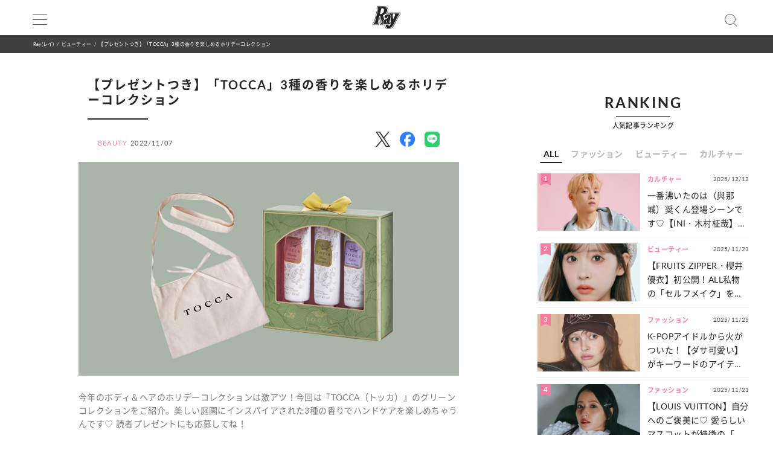

--- FILE ---
content_type: text/html; charset=UTF-8
request_url: https://ray-web.jp/272749
body_size: 12194
content:
<script> dataLayer = [{ 'category': 'ビューティー', }]; </script><!DOCTYPE html><html lang="ja"><head>
<link rel="dns-prefetch" href="//securepubads.g.doubleclick.net">
<link rel="dns-prefetch" href="//ray-web.jp">
<link rel="dns-prefetch" href="//cdn.jsdelivr.net">
<link rel="dns-prefetch" href="//fonts.googleapis.com">
<link rel="dns-prefetch" href="//cdnjs.cloudflare.com">
<link rel="dns-prefetch" href="//unpkg.com">
<link rel="dns-prefetch" href="//polyfill.io">
<link rel="dns-prefetch" href="//cdn.ray-web.jp">
<link rel="dns-prefetch" href="//schema.org">
<link rel="dns-prefetch" href="//www.googletagmanager.com">
<link rel="dns-prefetch" href="//pagead2.googlesyndication.com">
<link rel="dns-prefetch" href="//www.clarity.ms">
<link rel="dns-prefetch" href="//twitter.com">
<link rel="dns-prefetch" href="//www.facebook.com">
<link rel="dns-prefetch" href="//line.me">
<link rel="dns-prefetch" href="//docs.google.com">
<link rel="dns-prefetch" href="//re.trigs-sockets.com">
<link rel="dns-prefetch" href="//adjs.ust-ad.com">
<link rel="dns-prefetch" href="//liff.line.me">
<link rel="dns-prefetch" href="//www.amazon.co.jp">
<link rel="dns-prefetch" href="//www.instagram.com">
<link rel="dns-prefetch" href="//www.tiktok.com">
<link rel="dns-prefetch" href="//www.youtube.com">
<link rel="dns-prefetch" href="//www.donuts.ne.jp">
<link rel="dns-prefetch" href="//track.affiliate-b.com"><script async src="https://securepubads.g.doubleclick.net/tag/js/gpt.js" defer></script><script> var imobile_gam_slots = []; window.googletag = window.googletag || {cmd: []}; googletag.cmd.push(function() { imobile_gam_slots.push(googletag.defineSlot('/9176203,22490557225/1831975', [[320, 50], [320, 120], [320, 180], [320, 100]], 'div-gpt-ad-1692599765394-0').addService(googletag.pubads())); imobile_gam_slots.push(googletag.defineSlot('/9176203,22490557225/1831977', [[320, 70], [320, 50], [320, 100]], 'div-gpt-ad-1692599824655-0').addService(googletag.pubads())); imobile_gam_slots.push(googletag.defineSlot('/9176203,22490557225/1831979', [[200, 200], [300, 280], [300, 250], [300, 300], 'fluid', [320, 180], [250, 250], [336, 280], [300, 600], [240, 400]], 'div-gpt-ad-1692599884139-0').addService(googletag.pubads())); imobile_gam_slots.push(googletag.defineSlot('/9176203,22490557225/1858988', [[320, 50], [320, 100]], 'div-gpt-ad-1716256170656-0').addService(googletag.pubads())); googletag.pubads().enableSingleRequest(); googletag.pubads().disableInitialLoad(); googletag.pubads().collapseEmptyDivs(); googletag.enableServices(); }); window.addEventListener('DOMContentLoaded', function(event) { googletag.cmd.push(function() { if (!imobile_gam_slots) return; googletag.pubads().refresh(imobile_gam_slots); }); }); </script><meta charset="utf-8"><meta name="viewport" content="width=device-width, initial-scale=1"><meta name="ahrefs-site-verification" content="fc30181cd31bd6296a16de5bf4f5dd5b921b71e94ae7fb6d0108f91934345865"><meta name="msvalidate.01" content="5184626646249F85997AF3403293B858" /><meta http-equiv="X-UA-Compatible" content="IE=edge"><meta name="csrf-param" content="authenticity_token" /><meta name="referrer" content="no-referrer-when-downgrade"/><meta name="copyright" content="Copyright DONUTS Co., Ltd."><meta name="author" content="株式会社 DONUTS"><meta name="google-site-verification" content="p5k57dtvNlyHONdHcLNxILkMFAkqRLgQfHeVNPZ0Xa8" /><title>【プレゼントつき】「TOCCA」3種の香りを楽しめるホリデーコレクション | Ray(レイ)</title><link rel="canonical" href="https://ray-web.jp/272749"/><link rel="shortcut icon" type="image/x-icon" href="/static/img/favicon.ico" /><script src="https://cdn.jsdelivr.net/npm/jquery@3.6.4/dist/jquery.min.js" defer></script><script src="https://cdn.jsdelivr.net/npm/@splidejs/splide@4.1.4/dist/js/splide.min.js" defer></script><link href="https://cdn.jsdelivr.net/npm/@splidejs/splide@4.1.4/dist/css/splide.min.css" rel="stylesheet"><link rel="stylesheet" type="text/css" href="//cdn.jsdelivr.net/jquery.slick/1.6.0/slick.css"/><link rel="stylesheet" type="text/css" href="//cdn.jsdelivr.net/npm/slick-carousel@1.8.1/slick/slick.css"/><link rel="stylesheet" type="text/css" href="//cdn.jsdelivr.net/npm/slick-carousel@1.8.1/slick/slick-theme.css"/><script type="text/javascript" src="//cdn.jsdelivr.net/jquery.slick/1.6.0/slick.min.js" defer></script><link href="https://fonts.googleapis.com/css?family=Noto+Sans+JP" rel="stylesheet"><link rel="stylesheet" href="https://cdnjs.cloudflare.com/ajax/libs/drawer/3.2.2/css/drawer.min.css"><link rel="stylesheet" href="https://cdnjs.cloudflare.com/ajax/libs/Swiper/3.4.0/css/swiper.min.css"><link rel="stylesheet" href="https://unpkg.com/scroll-hint@latest/css/scroll-hint.css"><link rel='stylesheet' id='style-css' href='/static/css/style.css' type='text/css' media='all' /><link rel='stylesheet' id='block-style-css' href='/static/css/block-style.css' type='text/css' media='all' /><script type="text/javascript">ggv2id = 'u1hrz1nw';</script><script type="text/javascript" src="https://cdn.jsdelivr.net/npm/lozad/dist/lozad.min.js" defer></script><script src="https://polyfill.io/v2/polyfill.min.js? features=IntersectionObserver" defer></script><script src="https://cdn.jsdelivr.net/npm/mobile-detect@1.4.4/mobile-detect.min.js" defer></script><script src="/assets/masonry.pkgd.min.js" defer></script><script src="/assets/imagesloaded.pkgd.min.js" defer></script><!--<script src="https://cdnjs.cloudflare.com/ajax/libs/lazysizes/5.1.2/lazysizes.min.js" defer></script>--><meta name="category" content="beauty"><meta name="description" content="今年のボディ＆ヘアのホリデーコレクションは激アツ！今回は『TOCCA（トッカ）』のグリーンコレクションをご紹介。美しい庭園にインスパイアされた3種の香りでハンドケアを楽しめちゃうんです♡ 読者プレゼントにも応募してね！"><meta name="keywords" content="Ray,レイ,DONUTS" /><meta property="og:type" content="article" /><meta property="og:title" content="【プレゼントつき】「TOCCA」3種の香りを楽しめるホリデーコレクション"><meta property="og:description" content="今年のボディ＆ヘアのホリデーコレクションは激アツ！今回は『TOCCA（トッカ）』のグリーンコレクションをご紹介。美しい庭園にインスパイアされた3種の香りでハンドケアを楽しめちゃうんです♡ 読者プレゼントにも応募してね！" /><meta property="og:url" content="https://ray-web.jp/272749"><meta property="og:site_name" content="Ray Web" /><meta property="og:image" content="https://cdn.ray-web.jp/images/83/49/25/61/png/uzhjg6b3bsqrk4wuw5ilkefubww8yw.webp"><meta property="og:locale" content="ja_JP"><meta name="twitter:card" content="summary_large_image" /><meta name="twitter:site" content="@mag_ray" /><meta name="twitter:domain" content="mag_ray" /><meta name="twitter:title" content="【プレゼントつき】「TOCCA」3種の香りを楽しめるホリデーコレクション" /><meta name="twitter:description" content="今年のボディ＆ヘアのホリデーコレクションは激アツ！今回は『TOCCA（トッカ）』のグリーンコレクションをご紹介。美しい庭園にインスパイアされた3種の香りでハンドケアを楽しめちゃうんです♡ 読者プレゼントにも応募してね！" /><meta name="twitter:image" content="https://cdn.ray-web.jp/images/83/49/25/61/png/uzhjg6b3bsqrk4wuw5ilkefubww8yw.webp" /><script type="application/ld+json"> { "@context": "http://schema.org", "@type": "NewsArticle", "mainEntityOfPage": { "@type": "WebPage", "@id": "https://ray-web.jp/272749", "breadcrumb": { "@type": "BreadcrumbList", "itemListElement": [ { "@type": "ListItem", "position": 1, "item": { "@id": "https://ray-web.jp/", "name": "トップページ" } }, { "@type": "ListItem", "position": 2, "item": { "@id": "https://ray-web.jp/beauty", "name": "ビューティー" } }, { "@type": "ListItem", "position": 3, "item": { "@id": "https://ray-web.jp/272749", "name": "\u3010\u30d7\u30ec\u30bc\u30f3\u30c8\u3064\u304d\u3011\u300cTOCCA\u300d3\u7a2e\u306e\u9999\u308a\u3092\u697d\u3057\u3081\u308b\u30db\u30ea\u30c7\u30fc\u30b3\u30ec\u30af\u30b7\u30e7\u30f3" } } ] } }, "headline": "\u3010\u30d7\u30ec\u30bc\u30f3\u30c8\u3064\u304d\u3011\u300cTOCCA\u300d3\u7a2e\u306e\u9999\u308a\u3092\u697d\u3057\u3081\u308b\u30db\u30ea\u30c7\u30fc\u30b3\u30ec\u30af\u30b7\u30e7\u30f3", "description": "\u4eca\u5e74\u306e\u30dc\u30c7\u30a3\uff06\u30d8\u30a2\u306e\u30db\u30ea\u30c7\u30fc\u30b3\u30ec\u30af\u30b7\u30e7\u30f3\u306f\u6fc0\u30a2\u30c4\uff01\u4eca\u56de\u306f\u300eTOCCA\uff08\u30c8\u30c3\u30ab\uff09\u300f\u306e\u30b0\u30ea\u30fc\u30f3\u30b3\u30ec\u30af\u30b7\u30e7\u30f3\u3092\u3054\u7d39\u4ecb\u3002\u7f8e\u3057\u3044\u5ead\u5712\u306b\u30a4\u30f3\u30b9\u30d1\u30a4\u30a2\u3055\u308c\u305f3\u7a2e\u306e\u9999\u308a\u3067\u30cf\u30f3\u30c9\u30b1\u30a2\u3092\u697d\u3057\u3081\u3061\u3083\u3046\u3093\u3067\u3059\u2661 \u8aad\u8005\u30d7\u30ec\u30bc\u30f3", "datePublished": "2022-11-07T20:00:22+09:00", "dateModified": "2022-11-07T20:00:22+09:00", "author": [ { "@type": "Organization", "name": "Ray(レイ)" } ], "publisher": { "@type": "Organization", "name": "Ray(レイ)", "logo": { "@type": "ImageObject", "url": "https://cdn.ray-web.jp/image/ray_logo", "width": 276, "height": 55 } }, "image": [ { "@type": "ImageObject", "url": "https://cdn.ray-web.jp/images/83/49/25/61/png/uzhjg6b3bsqrk4wuw5ilkefubww8yw.webp", "width": 1920, "height": 1080 } ], "articleSection": "ビューティー" } </script><script async src="https://www.googletagmanager.com/gtag/js?id=UA-169812945-1" defer></script><script> window.dataLayer = window.dataLayer || []; function gtag(){dataLayer.push(arguments);} gtag('js', new Date()); gtag('config', 'UA-169812945-1'); </script><script>(function(w,d,s,l,i){w[l]=w[l]||[];w[l].push({'gtm.start': new Date().getTime(),event:'gtm.js'});var f=d.getElementsByTagName(s)[0], j=d.createElement(s),dl=l!='dataLayer'?'&l='+l:'';j.async=true;j.src= 'https://www.googletagmanager.com/gtm.js?id='+i+dl;f.parentNode.insertBefore(j,f); })(window,document,'script','dataLayer','GTM-KP5HM9N');</script><script async src="https://pagead2.googlesyndication.com/pagead/js/adsbygoogle.js?client=ca-pub-9000925360592685" crossorigin="anonymous" defer></script><script type="application/javascript" src="//anymind360.com/js/3299/ats.js" data-pagespeed-no-defer></script><script> window.googletag = window.googletag || {cmd: []}; googletag.cmd.push(function() { googletag.defineSlot('/83555300/shufunotomo/ray/pc_all_right_1st', ['fluid', [1, 1], [300, 250]], 'pc_all_right_1st').addService(googletag.pubads()); googletag.defineSlot('/83555300/shufunotomo/ray/pc_all_right_2nd', [[1, 1], [300, 250], 'fluid'], 'pc_all_right_2nd').addService(googletag.pubads()); googletag.defineSlot('/83555300/shufunotomo/ray/pc_article_underarticleright', [[1, 1], [300, 250], 'fluid', [336, 280]], 'pc_article_underarticleright').addService(googletag.pubads()); googletag.defineSlot('/83555300/shufunotomo/ray/pc_article_underarticleleft', [[1, 1], 'fluid', [300, 250], [336, 280]], 'div-gpt-ad-1707207717611-0').addService(googletag.pubads()); googletag.defineSlot('/83555300/shufunotomo/ray/sp_all_footeroverlay', [[320, 100], 'fluid', [1, 1], [320, 50]], 'sp_all_footeroverlay').addService(googletag.pubads()); googletag.pubads().enableSingleRequest(); googletag.pubads().collapseEmptyDivs(); googletag.enableServices(); }); </script><style type="text/css"> .no-js .native-lazyload-js-fallback { display: none; } </style><script type="text/javascript"> (function(c,l,a,r,i,t,y){ c[a]=c[a]||function(){(c[a].q=c[a].q||[]).push(arguments)}; t=l.createElement(r);t.async=1;t.src="https://www.clarity.ms/tag/"+i; y=l.getElementsByTagName(r)[0];y.parentNode.insertBefore(t,y); })(window, document, "clarity", "script", "n987s7im9t"); </script>
<style>.page_speed_1786403865{ display:none;visibility:hidden } .page_speed_1544786102{ display: none; } .page_speed_1985074013{ font-weight: bold; color: rgb(255, 131, 169); } .page_speed_522326512{ opacity: 1; } .page_speed_966547125{ display:none } .page_speed_193915410{ display:none; }</style>
</head><body><noscript><iframe src="https://www.googletagmanager.com/ns.html?id=GTM-KP5HM9N"height="0" width="0" class="page_speed_1786403865"></iframe></noscript><div class="ad-content"><div id="interstitial_container" class="ad_collection"></div></div><script> window.spAd = "\u003Cscript async src=\u0022https:\/\/cdn.gmossp-sp.jp\/js\/async\/g937785\/gc.js\u0022\u003E\u003C\/script\u003E\n\u003Cdiv class=\u0022gmossp_core_g937785\u0022\u003E\n \u003Cscript\u003E\n window.Gmossp=window.Gmossp||{};window.Gmossp.events=window.Gmossp.events||[];\n window.Gmossp.events.push({\n sid: \u0022g937785\u0022,\n });\n \u003C\/script\u003E\n\u003C\/div\u003E"; window.pcAd = "\u003Cscript async src=\u0022https:\/\/cdn.gmossp-sp.jp\/js\/async\/g946218\/gc.js\u0022\u003E\u003C\/script\u003E\n\u003Cdiv class=\u0022gmossp_core_g946218\u0022\u003E\n\u003Cscript\u003E\nwindow.Gmossp=window.Gmossp||{};window.Gmossp.events=window.Gmossp.events||[];\nwindow.Gmossp.events.push({\n sid: \u0022g946218\u0022,\n});\n\u003C\/script\u003E\n\u003C\/div\u003E"; </script><div id="wrapper"><header><div class="inner"><h1><a href="/"><img alt="Ray" src="/static/img/logo.svg" /></a></h1><div class="menu"><div></div><div></div><div></div></div><div class="search"></div></div><div id="search_tab"><div class="search_box"><form action="/" accept-charset="UTF-8"><input type="search" name="s" id="search_key" placeholder="記事をさがす" /><input type="submit" value="検 索" id="search_btn" class="page_speed_1544786102" data-disable-with="検 索" /><input type="reset" value="キャンセル" id="cancel_btn" data-disable-with="キャンセル" /></form></div></div></header><div class="pan"><ul class="inner"><li><a href="/">Ray(レイ)</a></li><li><a href="/beauty" data-tag-category="beauty">ビューティー</a></li><li>【プレゼントつき】「TOCCA」3種の香りを楽しめるホリデーコレクション</li></ul></div><div class="main_wrap"><div class="ad_area ad_sp sp_all_header"><div class="ad-content"><div class="ad_collection pc_comic_hesp_all_headeraderoverlay"></div></div></div><div class="ad_collection browser_back"></div><main><div id="sp_all_instream"></div><article id="post" class="ray"><h1> 【プレゼントつき】「TOCCA」3種の香りを楽しめるホリデーコレクション </h1><div class="post_info"><span>BEAUTY</span><time>2022/11/07</time></div><div class="head_share"><ul><li><a href="http://twitter.com/share?url=https%3A%2F%2Fray-web.jp%2F272749&text=%E3%80%90%E3%83%97%E3%83%AC%E3%82%BC%E3%83%B3%E3%83%88%E3%81%A4%E3%81%8D%E3%80%91%E3%80%8CTOCCA%E3%80%8D3%E7%A8%AE%E3%81%AE%E9%A6%99%E3%82%8A%E3%82%92%E6%A5%BD%E3%81%97%E3%82%81%E3%82%8B%E3%83%9B%E3%83%AA%E3%83%87%E3%83%BC%E3%82%B3%E3%83%AC%E3%82%AF%E3%82%B7%E3%83%A7%E3%83%B3" target="_blank"><img alt="X" data-src="/img/icn/sns_icon_color/x.png" class="lozad sns_logo X" src=""></a></li><li><a class="fb-xfbml-parse-ignore" href="https://www.facebook.com/sharer/sharer.php?u=https%3A%2F%2Fray-web.jp%2F272749" target="_blank"><img alt="Facebook" data-src="/img/icn/sns_icon_color/facebook.png" class="lozad sns_logo" src=""></a></li><li><a href="http://line.me/R/msg/text/?https%3A%2F%2Fray-web.jp%2F272749" target="_blank"><img alt="Line" data-src="/img/icn/sns_icon_color/line.png" class="lozad sns_logo" src=""></a></li></ul></div><div class="top_photo"><img alt="【プレゼントつき】「TOCCA」3種の香りを楽しめるホリデーコレクション" src="https://cdn.ray-web.jp/images/83/49/25/61/png/uzhjg6b3bsqrk4wuw5ilkefubww8yw.webp"></div><div class="read">今年のボディ＆ヘアのホリデーコレクションは激アツ！今回は『TOCCA（トッカ）』のグリーンコレクションをご紹介。美しい庭園にインスパイアされた3種の香りでハンドケアを楽しめちゃうんです♡ 読者プレゼントにも応募してね！<br /></div><div id="JP_ray_pc_all_video_instream"></div><div class="post_cont"><div class="post_cont"><div class="article-item item_html"><div class="item-body"><a name="001"></a></div></div><p class="count_reset_head"></p><h2 class="c-point-text"><span class="c-point-text__label"><span>Check!</span></span><span class="c-point-text__title">【TOCCA】クレマヴェローチェ グリーン</span></h2><h3>バニラにサンダルウッドを加えた「コレットの香り」は限定</h3><h4>▷1名様にプレゼント</h4><p>今年のホリデーのテーマは「グリーンコレクション」。美しい庭園にインスパイアされた3種の香りでハンドケア。コフレを購入するとオリジナルサコッシュもついてきます♡</p><div class="wp-block-image scale_full"><img src="https://cdn.ray-web.jp/images/72/92/53/11/png/nrejzosuh9uugbd2xxucjd2zmq3yha.webp" alt="" /></div><p class="caption">クレマヴェローチェ グリーン 6,050円／グローバル プロダクト プランニング</p><p><strong class="c-hand-write">内容</strong></p><p><span class="page_speed_1985074013 tadv-color"><strong>♥ハンドクリーム45ml 3個（左からクレオパトラの香り、フローレンスの香り、コレットの香り）</strong></span></p><p>※商品は限定品です。</p><h3>回答の締め切り：11月21日（月）23:59 まで</h3><div class="link text"><a href="https://docs.google.com/forms/d/e/1FAIpQLSfBXf4bVLvXfRe4g-rYhvJGbgD-5x8gJZatjVU5XuJpP6zn0w/viewform" target="_blank" class="page_speed_522326512">プレゼントの応募はこちらから♡</a></div><p>Photo／Ayako Nakamura Text／Yuriko Ogawa</p></div><h2>あわせて読みたい</h2><div class="embed_topic" ray=""><a href="https://ray-web.jp/272674" class="page_speed_522326512"><div class="thumb"><img width="1920" height="1080" src="https://cdn.ray-web.jp/images/25/92/19/20/jpg/zagkybtrsokpkrisfcc2yuffqfsbzf_sp.webp" alt=""></div><div class="title"><i class="brand"><img src="/static/img/logo.svg" alt="Rayロゴ"></i><time>2022/11/04</time><p>【プレゼントつき】「ANNA SUI」の幻想的な色と輝きが詰まった限定コフレ</p></div></a></div></div><div class="under_article_reccomennd"></div><div class="tag_list article"><dl><dt>#TAG</dt><dd><a href="/tag/1378">#TOCCA</a></dd><dd><a href="/tag/8">#コスメ</a></dd><dd><a href="/tag/259">#プレゼント</a></dd><dd><a href="/tag/520">#クリスマス</a></dd><dd><a href="/tag/495">#コフレ</a></dd></dl></div><div class="foot_share"><div class="share"><p>SHARE</p><ul><li><a href="http://twitter.com/share?url=https%3A%2F%2Fray-web.jp%2F272749&text=%E3%80%90%E3%83%97%E3%83%AC%E3%82%BC%E3%83%B3%E3%83%88%E3%81%A4%E3%81%8D%E3%80%91%E3%80%8CTOCCA%E3%80%8D3%E7%A8%AE%E3%81%AE%E9%A6%99%E3%82%8A%E3%82%92%E6%A5%BD%E3%81%97%E3%82%81%E3%82%8B%E3%83%9B%E3%83%AA%E3%83%87%E3%83%BC%E3%82%B3%E3%83%AC%E3%82%AF%E3%82%B7%E3%83%A7%E3%83%B3" target="_blank"><img alt="X" data-src="/img/icn/sns_icon_color/x.png" class="lozad sns_logo X" src=""></a></li><li><a class="fb-xfbml-parse-ignore" href="https://www.facebook.com/sharer/sharer.php?u=https%3A%2F%2Fray-web.jp%2F272749" target="_blank"><img alt="Facebook" data-src="/img/icn/sns_icon_color/facebook.png" class="lozad sns_logo" src=""></a></li><li><a href="http://line.me/R/msg/text/?https%3A%2F%2Fray-web.jp%2F272749" target="_blank"><img alt="Line" data-src="/img/icn/sns_icon_color/line.png" class="lozad sns_logo" src=""></a></li></ul></div></div></article><div class="ad_area ad_sp"><div class="ad_collection sp_all_underarticle"><div id="75fac697-3474-4696-9e60-a710ceb0597e" class="__srw__"></div><div id="75fac697-3474-4696-9e60-a710ceb0597e-request" class="__srw-request__" data-display="75fac697-3474-4696-9e60-a710ceb0597e"></div><script defer src="https://re.trigs-sockets.com/js/rw.js" data-pagespeed-no-defer></script></div></div><div class="ad_area ad_sp"><div class="ad_collection sp_all_bottomarticle1"><div data-id="MMH3WN8d" class="uniquest-widget page_speed_966547125"></div><script async src="https://adjs.ust-ad.com/scripts/w.js?id=R5DY2Ioq" id="uniquest" defer></script></div></div><div class="ad_area ad_sp"><div class="ad_collection sp_all_bottomarticle2"><div class="OUTBRAIN" data-src="DROP_PERMALINK_HERE" data-widget-id="MB_12"></div><script type="text/javascript" async="async" src="//widgets.outbrain.com/outbrain.js" defer></script></div></div><div class="ad_area"><div class="ad_collection pc_article_underarticleleft"><div id="pc_article_underarticleleft"></div></div><div class="ad_collection pc_article_underarticleright"><div id="pc_article_underarticleright"></div></div></div><div class="ad_area"><div class="ad_collection pc_common_under_article"><div id="b064528d-1e5d-420d-96c5-4a9ff3b20187" class="__srw__"></div><div id="b064528d-1e5d-420d-96c5-4a9ff3b20187-request" class="__srw-request__" data-display="b064528d-1e5d-420d-96c5-4a9ff3b20187"></div><script defer src="https://re.trigs-sockets.com/js/rw.js" data-pagespeed-no-defer></script></div></div><script src="https://unpkg.com/scroll-hint@latest/js/scroll-hint.min.js" data-pagespeed-no-defer></script><script type="application/javascript" data-pagespeed-no-defer> new ScrollHint(".post_cont .js-table", { suggestiveShadow: false, remainingTime: 5000, i18n: { scrollable: "スクロールできます" } }); new ScrollHint(".post_cont .migrated_ranking_table", { suggestiveShadow: false, remainingTime: 5000, i18n: { scrollable: "スクロールできます" } }); </script></main><aside><div class="ad_area"><div class="ad-content banner"><div class="ad_collection pc_all_right_1st"><div id="pc_all_right_1st"></div></div></div></div><section class="ranking js-tab__group"><div class="h2-fix"><span>RANKING</span></div><p>人気記事ランキング</p><ul class="ranking-tab js-tab__btn"><li class="ranking-tab__item" data-tab="all"><a href="#">ALL</a></li><li class="ranking-tab__item" data-tab="fashion"><a href="#">ファッション</a></li><li class="ranking-tab__item" data-tab="beauty"><a href="#">ビューティー</a></li><li class="ranking-tab__item" data-tab="culture"><a href="#">カルチャー</a></li></ul><div class="ranking-area"><div id="all" class="ranking-item js-tab__content"><ul><li class="ranking_cell"><a href="https://ray-web.jp/523380"><div class="thumb"><i class="rank">1</i><img width="750" height="422" src="" data-src="https://cdn.ray-web.jp/images/22/29/03/58/png/prlrl6nz5nr9mhg44s7sycwn5ydmon_sp.webp" class="attachment-full size-full lozad" alt="一番沸いたのは（與那城）奨くん登場シーンです♡【INI・木村柾哉】が語る映画『ロマンティック・キラー』のおハナシ" /></div><div class="title"><i class="cat_name">カルチャー</i><span class="date">2025/12/12</span><p>一番沸いたのは（與那城）奨くん登場シーンです♡【INI・木村柾哉】が語る映画『ロマンティック・キラー』のおハナシ</p></div></a></li><li class="ranking_cell"><a href="https://ray-web.jp/523546"><div class="thumb"><i class="rank">2</i><img width="750" height="422" src="" data-src="https://cdn.ray-web.jp/images/46/85/36/07/jpg/tubxwuf4pc2edbbhzg11nmvvvxn67o_sp.webp" class="attachment-full size-full lozad" alt="【FRUITS ZIPPER・櫻井優衣】初公開！ALL私物の「セルフメイク」を全部見せ♡" /></div><div class="title"><i class="cat_name">ビューティー</i><span class="date">2025/11/23</span><p>【FRUITS ZIPPER・櫻井優衣】初公開！ALL私物の「セルフメイク」を全部見せ♡</p></div></a></li><li class="ranking_cell"><a href="https://ray-web.jp/523665"><div class="thumb"><i class="rank">3</i><img width="750" height="422" src="" data-src="https://cdn.ray-web.jp/images/06/55/28/49/jpg/ftr3orwvxdim7wydagta7kbymwwcop_sp.webp" class="attachment-full size-full lozad" alt="K-POPアイドルから火がついた！【ダサ可愛い】がキーワードのアイテム特集♡" /></div><div class="title"><i class="cat_name">ファッション</i><span class="date">2025/11/25</span><p>K-POPアイドルから火がついた！【ダサ可愛い】がキーワードのアイテム特集♡</p></div></a></li><li class="ranking_cell"><a href="https://ray-web.jp/523506"><div class="thumb"><i class="rank">4</i><img width="750" height="422" src="" data-src="https://cdn.ray-web.jp/images/31/25/31/16/jpg/tzenuzumjwxsa2dhhvngd576bcb0sv_sp.webp" class="attachment-full size-full lozad" alt="【LOUIS VUITTON】自分へのご褒美に♡ 愛らしいマスコットが特徴の「新作アイテム」をご紹介！" /></div><div class="title"><i class="cat_name">ファッション</i><span class="date">2025/11/21</span><p>【LOUIS VUITTON】自分へのご褒美に♡ 愛らしいマスコットが特徴の「新作アイテム」をご紹介！</p></div></a></li><li class="ranking_cell"><a href="https://ray-web.jp/524645"><div class="thumb"><i class="rank">5</i><img width="750" height="422" src="" data-src="https://cdn.ray-web.jp/images/01/43/11/33/jpg/gihophrucy93uftya7yi2egew87lps_sp.webp" class="attachment-full size-full lozad" alt="今をときめくアイドルのメイク事情って？【CUTIE STREET・増田彩乃】の“私物コスメ”を大公開♡" /></div><div class="title"><i class="cat_name">ビューティー</i><span class="date">2025/12/10</span><p>今をときめくアイドルのメイク事情って？【CUTIE STREET・増田彩乃】の“私物コスメ”を大公開♡</p></div></a></li></ul><div class="link"><a href="/ranking">MORE</a></div></div><div id="fashion" class="ranking-item js-tab__content"><ul><li class="ranking_cell"><a href="https://ray-web.jp/523665"><div class="thumb"><i class="rank">1</i><img width="750" height="422" src="" data-src="https://cdn.ray-web.jp/images/06/55/28/49/jpg/ftr3orwvxdim7wydagta7kbymwwcop_sp.webp" class="attachment-full size-full lozad" alt="K-POPアイドルから火がついた！【ダサ可愛い】がキーワードのアイテム特集♡" /></div><div class="title"><i class="cat_name">ファッション</i><span class="date">2025/11/25</span><p>K-POPアイドルから火がついた！【ダサ可愛い】がキーワードのアイテム特集♡</p></div></a></li><li class="ranking_cell"><a href="https://ray-web.jp/523506"><div class="thumb"><i class="rank">2</i><img width="750" height="422" src="" data-src="https://cdn.ray-web.jp/images/31/25/31/16/jpg/tzenuzumjwxsa2dhhvngd576bcb0sv_sp.webp" class="attachment-full size-full lozad" alt="【LOUIS VUITTON】自分へのご褒美に♡ 愛らしいマスコットが特徴の「新作アイテム」をご紹介！" /></div><div class="title"><i class="cat_name">ファッション</i><span class="date">2025/11/21</span><p>【LOUIS VUITTON】自分へのご褒美に♡ 愛らしいマスコットが特徴の「新作アイテム」をご紹介！</p></div></a></li><li class="ranking_cell"><a href="https://ray-web.jp/524088"><div class="thumb"><i class="rank">3</i><img width="750" height="422" src="" data-src="https://cdn.ray-web.jp/images/24/97/82/70/jpg/txwgcxupzjxofzx0lpg12sxf2ejlvx_sp.webp" class="attachment-full size-full lozad" alt="【超特急】カイ＆シューヤ直伝！メンバーの理想が詰まった「ライブTコーデ」って？" /></div><div class="title"><i class="cat_name">ファッション</i><span class="date">2025/12/05</span><p>【超特急】カイ＆シューヤ直伝！メンバーの理想が詰まった「ライブTコーデ」って？</p></div></a></li><li class="ranking_cell"><a href="https://ray-web.jp/523367"><div class="thumb"><i class="rank">4</i><img width="750" height="422" src="" data-src="https://cdn.ray-web.jp/images/59/91/89/46/jpg/6wqrzpipteksv8fn1vnbpmotvwxbkm_sp.webp" class="attachment-full size-full lozad" alt="見た目から考え方まで...♡ 全女子憧れの【aespa・カリナ】になる方法を伝授！" /></div><div class="title"><i class="cat_name">ファッション</i><span class="date">2025/11/24</span><p>見た目から考え方まで...♡ 全女子憧れの【aespa・カリナ】になる方法を伝授！</p></div></a></li><li class="ranking_cell"><a href="https://ray-web.jp/524200"><div class="thumb"><i class="rank">5</i><img width="750" height="422" src="" data-src="https://cdn.ray-web.jp/images/52/27/84/37/jpg/88wruvjpwbov8p56feoc4bs625ary2_sp.webp" class="attachment-full size-full lozad" alt="ライブでもお目立ち確定！【WATWING】が語る理想の「ライブTアレンジ」をご紹介♡" /></div><div class="title"><i class="cat_name">ファッション</i><span class="date">2025/12/16</span><p>ライブでもお目立ち確定！【WATWING】が語る理想の「ライブTアレンジ」をご紹介♡</p></div></a></li></ul><div class="link"><a href="/fashion/ranking">MORE</a></div></div><div id="beauty" class="ranking-item js-tab__content"><ul><li class="ranking_cell"><a href="https://ray-web.jp/523546"><div class="thumb"><i class="rank">1</i><img width="750" height="422" src="" data-src="https://cdn.ray-web.jp/images/46/85/36/07/jpg/tubxwuf4pc2edbbhzg11nmvvvxn67o_sp.webp" class="attachment-full size-full lozad" alt="【FRUITS ZIPPER・櫻井優衣】初公開！ALL私物の「セルフメイク」を全部見せ♡" /></div><div class="title"><i class="cat_name">ビューティー</i><span class="date">2025/11/23</span><p>【FRUITS ZIPPER・櫻井優衣】初公開！ALL私物の「セルフメイク」を全部見せ♡</p></div></a></li><li class="ranking_cell"><a href="https://ray-web.jp/524645"><div class="thumb"><i class="rank">2</i><img width="750" height="422" src="" data-src="https://cdn.ray-web.jp/images/01/43/11/33/jpg/gihophrucy93uftya7yi2egew87lps_sp.webp" class="attachment-full size-full lozad" alt="今をときめくアイドルのメイク事情って？【CUTIE STREET・増田彩乃】の“私物コスメ”を大公開♡" /></div><div class="title"><i class="cat_name">ビューティー</i><span class="date">2025/12/10</span><p>今をときめくアイドルのメイク事情って？【CUTIE STREET・増田彩乃】の“私物コスメ”を大公開♡</p></div></a></li><li class="ranking_cell"><a href="https://ray-web.jp/524926"><div class="thumb"><i class="rank">3</i><img width="750" height="422" src="" data-src="https://cdn.ray-web.jp/images/14/98/71/59/jpg/w4tket3aiufkzfzhe3vv6enstpjfmm_sp.webp" class="attachment-full size-full lozad" alt="【CUTIE STREET・川本笑瑠】ALL私物コスメ！ナチュ盛れの“セルフメイク”を披露♡" /></div><div class="title"><i class="cat_name">ビューティー</i><span class="date">2025/12/19</span><p>【CUTIE STREET・川本笑瑠】ALL私物コスメ！ナチュ盛れの“セルフメイク”を披露♡</p></div></a></li><li class="ranking_cell"><a href="https://ray-web.jp/525047"><div class="thumb"><i class="rank">4</i><img width="750" height="422" src="" data-src="https://cdn.ray-web.jp/images/05/69/02/01/jpg/ji5g3wthtq2c9pmcv4rxy77xqaojfm_sp.webp" class="attachment-full size-full lozad" alt="肌管理の秘密を特別に聞き込み！Rayスタッフ愛用の【クリニック＆お助けコスメ】5選" /></div><div class="title"><i class="cat_name">ビューティー</i><span class="date">2025/12/21</span><p>肌管理の秘密を特別に聞き込み！Rayスタッフ愛用の【クリニック＆お助けコスメ】5選</p></div></a></li><li class="ranking_cell"><a href="https://ray-web.jp/523662"><div class="thumb"><i class="rank">5</i><img width="750" height="422" src="" data-src="https://cdn.ray-web.jp/images/64/73/82/64/jpg/2dqlkinlhwm6kzheqfwaxo5ugndfof_sp.webp" class="attachment-full size-full lozad" alt="診察から施術、金額まで！イマドキ女子の気になる【美容クリニック体験レポ】" /></div><div class="title"><i class="cat_name">ビューティー</i><span class="date">2025/11/25</span><p>診察から施術、金額まで！イマドキ女子の気になる【美容クリニック体験レポ】</p></div></a></li></ul><div class="link"><a href="/beauty/ranking">MORE</a></div></div><div id="culture" class="ranking-item js-tab__content"><ul><li class="ranking_cell"><a href="https://ray-web.jp/523380"><div class="thumb"><i class="rank">1</i><img width="750" height="422" src="" data-src="https://cdn.ray-web.jp/images/22/29/03/58/png/prlrl6nz5nr9mhg44s7sycwn5ydmon_sp.webp" class="attachment-full size-full lozad" alt="一番沸いたのは（與那城）奨くん登場シーンです♡【INI・木村柾哉】が語る映画『ロマンティック・キラー』のおハナシ" /></div><div class="title"><i class="cat_name">カルチャー</i><span class="date">2025/12/12</span><p>一番沸いたのは（與那城）奨くん登場シーンです♡【INI・木村柾哉】が語る映画『ロマンティック・キラー』のおハナシ</p></div></a></li><li class="ranking_cell"><a href="https://ray-web.jp/523828"><div class="thumb"><i class="rank">2</i><img width="750" height="422" src="" data-src="https://cdn.ray-web.jp/images/53/75/24/59/jpg/dtt9yrnaho9vzz74x2yy4nh6aagfnb_sp.webp" class="attachment-full size-full lozad" alt="直筆ファンレターも♡【FRUITS ZIPPER・櫻井優衣】が語る“推し”への愛とは？" /></div><div class="title"><i class="cat_name">カルチャー</i><span class="date">2025/11/26</span><p>直筆ファンレターも♡【FRUITS ZIPPER・櫻井優衣】が語る“推し”への愛とは？</p></div></a></li><li class="ranking_cell"><a href="https://ray-web.jp/523505"><div class="thumb"><i class="rank">3</i><img width="750" height="422" src="" data-src="https://cdn.ray-web.jp/images/58/06/82/92/jpg/txuyul7fef7w1jjrclaonphkwb4vji_sp.webp" class="attachment-full size-full lozad" alt="【超ときめき♡宣伝部】お互いの推し曲は？吉川ひより＆小泉遥香の「推し活事情」を深堀り！" /></div><div class="title"><i class="cat_name">カルチャー</i><span class="date">2025/11/25</span><p>【超ときめき♡宣伝部】お互いの推し曲は？吉川ひより＆小泉遥香の「推し活事情」を深堀り！</p></div></a></li><li class="ranking_cell"><a href="https://ray-web.jp/524460"><div class="thumb"><i class="rank">4</i><img width="750" height="422" src="" data-src="https://cdn.ray-web.jp/images/83/68/84/06/jpg/58q7hblxey9udywnh9x3f4esjgxdlq_sp.webp" class="attachment-full size-full lozad" alt="ふわっとした可愛さに夢中♡【俳優・永瀬莉子】の“冬事情”をのぞき見！" /></div><div class="title"><i class="cat_name">カルチャー</i><span class="date">2025/12/09</span><p>ふわっとした可愛さに夢中♡【俳優・永瀬莉子】の“冬事情”をのぞき見！</p></div></a></li><li class="ranking_cell"><a href="https://ray-web.jp/523335"><div class="thumb"><i class="rank">5</i><img width="750" height="422" src="" data-src="https://cdn.ray-web.jp/images/21/83/91/77/jpg/mqtzmkxrhvx2xj0p80ro8oxri16cmx_sp.webp" class="attachment-full size-full lozad" alt="Rayの推しケミが共演♡【金川紗耶＆本田紗来】が語る「おたがいのLOVEなところ」" /></div><div class="title"><i class="cat_name">カルチャー</i><span class="date">2025/12/04</span><p>Rayの推しケミが共演♡【金川紗耶＆本田紗来】が語る「おたがいのLOVEなところ」</p></div></a></li></ul><div class="link"><a href="/culture/ranking">MORE</a></div></div></div></section><div class="ad_area"><div class="ad-content banner"><div class="ad_collection pc_all_right_2nd"><div id="pc_all_right_2nd"></div></div></div></div><section class="c-recruit-banner js-recruit-banner"><a href="/438169" aria-label="サイドバーランキング下バナーリンク"><img class="lozad" src="" data-src="https://cdn.ray-web.jp/images/11/75/80/42/png/xjdzkk6j98h9nwuqdctzfush7s3uzb.webp" alt="サイドバー内バナー画像"></a></section><section class="line_banner js_line_banner"><div class="line_banner_wrap"><div class="line_banner_ray"><div class="line_banner_ray_logo"><img class="lozad" src="/assets/ray_logo_pink.png" alt="Ray アイコン" /></div><p class="line_banner_ray_text"> Ray webの<br> おすすめ記事がLINEに届く！ </p></div><a class="line_banner_line" href="https://liff.line.me/1391620050-3rOkaMqp/channel/am/oa-rayweb?utm_source=oa-rayweb&utm_medium=banner&utm_campaign=none&oa_id=oa-rayweb" target="_blank"><img src="" data-src="/img/icn/sns_icon_color/line.png" class="line_banner_line_image lozad" alt="Ray lineバナー" /><p class="line_banner_line_text">アカウントを友だち追加！</p></a></div></section><section class="recommend"><div class="h2-fix"><span>RECOMMEND</span></div><p>おすすめ記事</p><div id="recommend_splide" class="splide" role="group" aria-label="おすすめ記事のSplide"><div class="splide__track"><ul class="splide__list slide"><li class="splide__slide"><a href="https://ray-web.jp/525024"><div class="thumb"><img class="" alt="【12星座】今月の占いランキング♡ 12月23日～1月21日の運勢は？" src="https://cdn.ray-web.jp/images/64/17/55/71/jpg/in6zdzuegropcmbe4cwm3ywwvtdes2_sp.webp" /></div><div class="title"><span class="cat_name">占い</span><p>【12星座】今月の占いランキング♡ 12月23日～1月21日の運勢は？<br></p></div></a></li><li class="splide__slide"><a href="https://ray-web.jp/523785"><div class="thumb"><img class="" alt="新たな才能が大爆発♡ 【WATWING】4人で「ペイントアート」に挑戦！" src="https://cdn.ray-web.jp/images/34/32/77/07/jpg/zlrwsou5atwmkep3n7uephuze3osos_sp.webp" /></div><div class="title"><span class="cat_name">カルチャー</span><p>新たな才能が大爆発♡ 【WATWING】4人で「ペイントアート」に挑戦！<br></p></div></a></li><li class="splide__slide"><a href="https://ray-web.jp/523793"><div class="thumb"><img class="" alt="甘さも上品さも欲張りたい！1着でキマる【ボアフレンチブルゾン】の冬コーデ特集♡" src="https://cdn.ray-web.jp/images/75/66/66/80/jpg/z7pnof2yxmmgybsrr5qytwaxgh8i96_sp.webp" /></div><div class="title"><span class="cat_name">ファッション</span><p>甘さも上品さも欲張りたい！1着でキマる【ボアフレンチブルゾン】の冬コーデ特集♡<br></p></div></a></li><li class="splide__slide"><a href="https://ray-web.jp/524926"><div class="thumb"><img class="" alt="【CUTIE STREET・川本笑瑠】ALL私物コスメ！ナチュ盛れの“セルフメイク”を披露♡" src="https://cdn.ray-web.jp/images/14/98/71/59/jpg/w4tket3aiufkzfzhe3vv6enstpjfmm_sp.webp" /></div><div class="title"><span class="cat_name">ビューティー</span><p>【CUTIE STREET・川本笑瑠】ALL私物コスメ！ナチュ盛れの“セルフメイク”を披露♡<br></p></div></a></li><li class="splide__slide"><a href="https://ray-web.jp/523364"><div class="thumb"><img class="" alt="【俳優・日向亘 × Ray㋲・本田紗来】が演じる♡ 胸キュンな“心温まる冬恋物語”" src="https://cdn.ray-web.jp/images/19/59/82/47/jpg/dzqmzmym5ol28myicvvi8jads9t8d0_sp.webp" /></div><div class="title"><span class="cat_name">恋愛</span><p>【俳優・日向亘 × Ray㋲・本田紗来】が演じる♡ 胸キュンな“心温まる冬恋物語”<br></p></div></a></li></ul></div></div></section><section class="magazine"><div class="h2-fix"><span>MAGAZINE</span></div><p>2026年2月号</p><div class="book"><a href="https://www.amazon.co.jp/Ray-%E3%83%AC%E3%82%A4-2026%E5%B9%B4-02-%E6%9C%88%E5%8F%B7%E3%80%90%E8%A1%A8%E7%B4%99%EF%BC%9A%E6%B5%9C%E8%BE%BA%E7%BE%8E%E6%B3%A2%E3%80%91/dp/B0G2SH7RJK/ref=books_amazonstores_desktop_mfs_aufs_ap_sc_dsk_0?_encoding=UTF8&pd_rd_w=XNui4&content-id=amzn1.sym.494f6762-4765-4bff-b108-11584e73c35e&pf_rd_p=494f6762-4765-4bff-b108-11584e73c35e&pf_rd_r=356-3024345-5325002&pd_rd_wg=m34OL&pd_rd_r=d2239ac9-786e-4382-b973-064c34a63bba"><img alt="Ray最新号" data-src="https://cdn.ray-web.jp/images/39/32/49/62/png/w7io8kwesolhl02xi4cmlucu6d3kej.webp" class="lozad" src="" /></a></div><div class="link"><a href="/magazine/">最新号をCHECK!</a></div></section><div class="ad_area"><div class="banner banner-over-sns-list"><a href="https://ray-web.jp/524718" terget="_blank" class="above-sns ray page_speed_522326512"><img src="" data-src="https://cdn.ray-web.jp/images/56/08/60/79/png/87gwtczbaeh46bra3c8g9mgxhlpott.webp" alt="SNSバナー" class="lozad"></a></div></div><section class="official_sns"><div class="h2-fix"><span>OFFICIAL SNS</span></div><p>Ray 公式SNS</p><ul class="ray"><li><a target="_blank" class="follow" href="https://www.instagram.com/ray.magazine"><img alt="Instagram" data-src="/img/icn/sns_icon_color/instagram.png" class="lozad sns_logo instagram" src="" /></a></li><li><a target="_blank" class="follow" href="https://twitter.com/mag_ray"><img alt="X" data-src="/img/icn/sns_icon_color/x.png" class="lozad sns_logo X" src="" /></a></li><li><a target="_blank" class="follow" href="https://line.me/R/ti/p/%40oa-rayweb"><img alt="Line" data-src="/img/icn/sns_icon_color/line.png" class="lozad sns_logo" src="" /></a></li><li><a target="_blank" class="follow" href="https://www.tiktok.com/@ray_official?lang=ja-JP"><img alt="TikTok" data-src="/img/icn/sns_icon_color/tiktok.png" class="lozad sns_logo" src="" /></a></li><li><a target="_blank" class="follow" href="https://www.youtube.com/channel/UCgPn6By2enuKrrwRpczU5cA/featured"><img alt="Youtube" data-src="/img/icn/sns_icon_color/youtube.png" class="lozad sns_logo youtube" src="" /></a></li></ul></section></aside><div class="foot_contents"><section class="contents_menu"><div class="h2-fix"><span>CATEGORY</span></div><p>記事カテゴリ</p><ul><li><a href="/beauty"><img class="lozad" src="" data-src="/static/img/img_beauty.png" srcset="/static/img/img_beauty@2x.png 2x, /static/img/img_beauty@3x.png 3x" alt="ビューティーカテゴリーアイコン" /><span>ビューティー</span></a></li><li><a href="/fashion"><img class="lozad" src="" data-src="/static/img/img_fashion.png" srcset="/static/img/img_fashion@2x.png 2x, /static/img/img_fashion@3x.png 3x" alt="ファッションカテゴリーアイコン" /><span>ファッション</span></a></li><li><a href="/culture"><img class="lozad" src="" data-src="/static/img/img_culture.png" srcset="/static/img/img_culture@2x.png 2x, /static/img/img_culture@3x.png 3x" alt="カルチャーカテゴリーアイコン" /><span>カルチャー</span></a></li><li><a href="/love"><img class="lozad" src="" data-src="/static/img/img_love.png" srcset="/static/img/img_love@2x.png 2x, /static/img/img_love@3x.png 3x" alt="恋愛カテゴリーアイコン" /><span>恋愛</span></a></li><li><a href="/fortune"><img class="lozad" src="" data-src="/static/img/img_fortune.png" srcset="/static/img/img_fortune@2x.png 2x, /static/img/img_fortune@3x.png 3x" alt="占いカテゴリーアイコン" /><span>占い</span></a></li><li><a href="/comic"><img class="lozad" src="" data-src="/static/img/img_comic.png" srcset="/static/img/img_comic@2x.png 2x, /static/img/img_comic@3x.png 3x" alt="漫画カテゴリーアイコン" /><span>漫画</span></a></li><li><a href="/trivia"><img class="lozad" src="" data-src="/static/img/img_trivia.png" srcset="/static/img/img_trivia@2x.png 2x, /static/img/img_trivia@3x.png 3x" alt="雑学カテゴリーアイコン" /><span>雑学</span></a></li></ul></section><section class="official_sns"><div class="h2-fix"><span>OFFICIAL SNS</span></div><p>Ray 公式SNS</p><ul class="ray"><li><a target="_blank" class="follow" href="https://www.instagram.com/ray.magazine"><img alt="Instagram" data-src="/img/icn/sns_icon_color/instagram.png" class="lozad sns_logo instagram" src="" /></a></li><li><a target="_blank" class="follow" href="https://twitter.com/mag_ray"><img alt="X" data-src="/img/icn/sns_icon_color/x.png" class="lozad sns_logo X" src="" /></a></li><li><a target="_blank" class="follow" href="https://line.me/R/ti/p/%40oa-rayweb"><img alt="Line" data-src="/img/icn/sns_icon_color/line.png" class="lozad sns_logo" src="" /></a></li><li><a target="_blank" class="follow" href="https://www.tiktok.com/@ray_official?lang=ja-JP"><img alt="TikTok" data-src="/img/icn/sns_icon_color/tiktok.png" class="lozad sns_logo" src="" /></a></li><li><a target="_blank" class="follow" href="https://www.youtube.com/channel/UCgPn6By2enuKrrwRpczU5cA/featured"><img alt="Youtube" data-src="/img/icn/sns_icon_color/youtube.png" class="lozad sns_logo youtube" src="" /></a></li></ul></section></div></div><footer><div class="go_top"><img alt="ページ上部へ戻る" data-src="/assets/icon_top_wh-e45e83fa41d13943fbe088740a681db5d9bab41829020e50c543f9c2e68aeb8d.png" class="lozad" src="" /></div><div class="foot_logo inner"><a href="/"><img class="lozad" alt="Ray" src="" data-src="/static/img/logo.svg" /></a></div><div class="inner"><div class="foot_link"><ul><li><a href="/about">ABOUT</a></li><li><a href="/ad">広告掲載</a></li><li><a href="/recruit">募集案内</a></li><li><a href="/privacy">プライバシーポリシー</a></li><li><a href="/contentspolicy">コンテンツポリシー</a></li><li><a href="https://www.donuts.ne.jp/">運営会社</a></li><li><a href="/contact">お問い合わせ</a></li></ul><ul><li><a href="/prtimes/">プレスリリース</a></li></ul></div><div class="copy"> &copy; DONUTS Co., Ltd. All rights reserved. </div></div></footer><div id="menu_tab"><ul class="site_menu"><li><h2><a href="/">HOME</a></h2></li><li class="open"><div class="sub_menu"><h3>CATEGORY</h3><ul class="category"><li><a href="/beauty">ビューティー</a></li><li><a href="/fashion">ファッション</a></li><li><a href="/culture">カルチャー</a></li><li><a href="/news">お知らせ</a></li><li><a href="/love">恋愛</a></li><li><a href="/fortune">占い</a></li><li><a href="/comic">漫画</a></li><li><a href="/trivia">雑学</a></li><li><a href="/editors">Ray Campusエディターズ</a></li></ul><h3>MAGAZINE</h3><ul class="sub_list"><li><a href="/magazine">Ray最新号</a></li></ul><h3>MODEL</h3><ul class="sub_list"><li><a href="/members/model">Ray MODEL</a></li><!--<li><a href="/members/raygirl">Raygirl</a></li>--><li><a href="/members/campusgirl">Ray♥Campus Girl</a></li><li><a href="/members/influencer">Ray♥Influencer</a></li></ul><h3>Ray Creator</h3><ul class="sub_list"><li><a href="/person_type/supervisor/">監修者・専門家</a></li><li><a href="/person_type/editorial/">Ray WEB編集部</a></li></ul></div></li><li><h3>ABOUT</h3><ul class="sub_list"><li><a href="/about">ABOUT</a></li><li><a href="/ad">広告掲載</a></li><li><a href="/recruit">募集案内</a></li><li><a href="/privacy">プライバシーポリシー</a></li><li><a href="/contentspolicy">コンテンツポリシー</a></li><li><a href="https://www.donuts.ne.jp/">運営会社</a></li><li><a href="/contact">お問い合わせ</a></li></ul></li></ul></div><div class="ad_area ats-overlay-bottom-wrapper-rendered"><div class="ad-content"><div class="ad_collection pc_all_footeroverlay"></div></div></div><div class="ad_area ad_sp"><div class="ad-content"><div class="ad_collection sp_all_footeroverlay"></div></div></div></div><script type="text/javascript"> window._taboola = window._taboola || []; _taboola.push({flush: true}); </script><div id="afbkwjs" class="page_speed_193915410"><script type="text/javascript" src="https://track.affiliate-b.com/or/kw.js?ps=r836141i" async defer></script></div><script type="text/javascript"> ( function() { var nativeLazyloadInitialize = function() { var lazyElements, script; if ( 'loading' in HTMLImageElement.prototype ) { lazyElements = [].slice.call( document.querySelectorAll( '.native-lazyload-js-fallback' ) ); lazyElements.forEach( function( element ) { if ( ! element.dataset.src ) { return; } element.src = element.dataset.src; delete element.dataset.src; if ( element.dataset.srcset ) { element.srcset = element.dataset.srcset; delete element.dataset.srcset; } if ( element.dataset.sizes ) { element.sizes = element.dataset.sizes; delete element.dataset.sizes; } element.classList.remove( 'native-lazyload-js-fallback' ); } ); } else if ( ! document.querySelector( 'script#native-lazyload-fallback' ) ) { script = document.createElement( 'script' ); script.id = 'native-lazyload-fallback'; script.type = 'text/javascript'; script.src = '/wp-content/plugins/native-lazyload/assets/js/lazyload.js'; script.defer = true; document.body.appendChild( script ); } }; if ( document.readyState === 'complete' || document.readyState === 'interactive' ) { nativeLazyloadInitialize(); } else { window.addEventListener( 'DOMContentLoaded', nativeLazyloadInitialize ); } }() ); </script><!--<script type="text/javascript" src="/wp-includes/js/wp-embed.min.js?ver=5.4.5" defer></script>--><link rel="modulepreload" href="https://ray-web.jp/build/assets/app-e7895325.js" /><script type="module" src="https://ray-web.jp/build/assets/app-e7895325.js" defer></script></body></html>

--- FILE ---
content_type: text/html; charset=utf-8
request_url: https://www.google.com/recaptcha/api2/aframe
body_size: 164
content:
<!DOCTYPE HTML><html><head><meta http-equiv="content-type" content="text/html; charset=UTF-8"></head><body><script nonce="mN2nCd0x28VOzHsignKPAA">/** Anti-fraud and anti-abuse applications only. See google.com/recaptcha */ try{var clients={'sodar':'https://pagead2.googlesyndication.com/pagead/sodar?'};window.addEventListener("message",function(a){try{if(a.source===window.parent){var b=JSON.parse(a.data);var c=clients[b['id']];if(c){var d=document.createElement('img');d.src=c+b['params']+'&rc='+(localStorage.getItem("rc::a")?sessionStorage.getItem("rc::b"):"");window.document.body.appendChild(d);sessionStorage.setItem("rc::e",parseInt(sessionStorage.getItem("rc::e")||0)+1);localStorage.setItem("rc::h",'1768840289077');}}}catch(b){}});window.parent.postMessage("_grecaptcha_ready", "*");}catch(b){}</script></body></html>

--- FILE ---
content_type: application/javascript; charset=utf-8
request_url: https://fundingchoicesmessages.google.com/f/AGSKWxVRatx50ydOn0GaCQb1cWyQ9-rnsGTfOucsQoLvQn9oRVofBGYODekOsB2XzbaPcqqwHycFs_Fc2Qc3JwvyJpCgDjmMPDuxSYzoGW8pur11a_ORLsU531CT6fARCduclD66kwvBBhKuqgjVVlUrLsa7tZjTnFtqt5Zvl_QRa7N0RlGsh1jOprdAIpho/_-468x90..adService./AdsPublisher./peel/?webscr=_advertise-
body_size: -1292
content:
window['5b36c7e0-23f2-43b2-9494-a1e19205bca3'] = true;